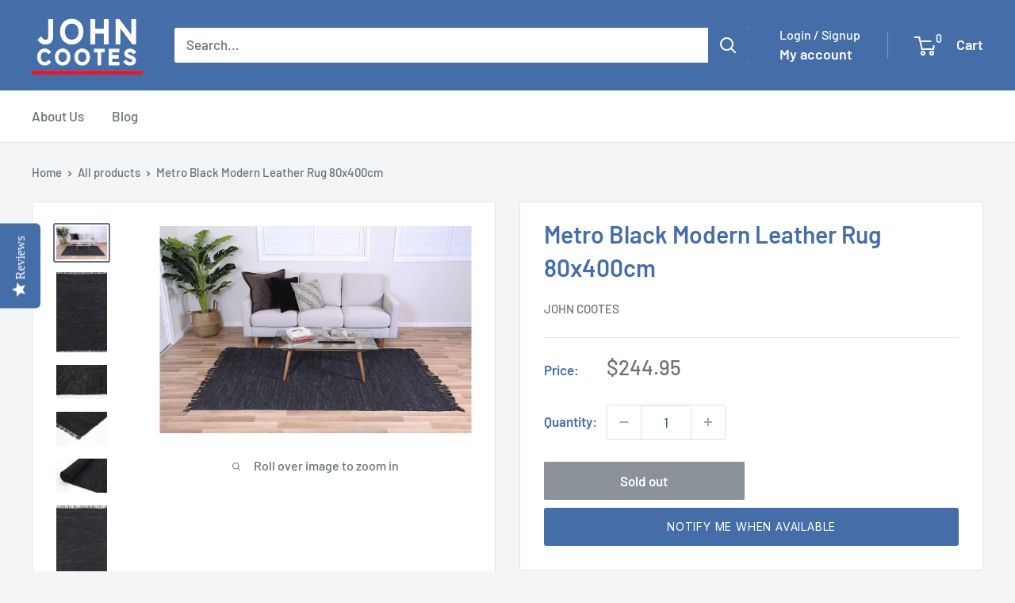

--- FILE ---
content_type: text/javascript; charset=utf-8
request_url: https://johncootes.com/products/metro-black-modern-leather-rug-80x400cm.js
body_size: 1092
content:
{"id":7798971891958,"title":"Metro Black Modern Leather Rug 80x400cm","handle":"metro-black-modern-leather-rug-80x400cm","description":"\u003cp\u003e\u003cspan\u003eThis hand-tied leather rug will be a welcomed addition to any home. Hand-tied shag rug features strips of soft, genuine leather and features a medley of whites, greys, and light beige's \u0026amp; sage.\u003c\/span\u003e\u003cbr\u003e\u003cbr\u003e\u003cb\u003eFeatures:\u003c\/b\u003e\u003c\/p\u003e \u003cul\u003e \u003cli\u003ePrimarily crafted of Leather\u003c\/li\u003e \u003cli\u003eCasual style\u003c\/li\u003e \u003cli\u003ePattern is    Solid\u003c\/li\u003e \u003c\/ul\u003e \u003cul\u003e\u003c\/ul\u003e \u003cp\u003e\u003cstrong\u003eIMPORTANT TIP:    \u003c\/strong\u003eWe recommend that an anti-slip pad such RugStop is used underneath rugs to prevent slippage between the rug and the surface it is placed on.\u003c\/p\u003e \u003cp\u003e\u003cstrong\u003ePlease note:    \u003c\/strong\u003eAllow for a slight variation of colours depending on monitor settings.\u003c\/p\u003e \u003cp\u003eThis item cannot be delivered to a PO Box, only to a street address.\u003c\/p\u003e","published_at":"2022-08-17T19:31:25+10:00","created_at":"2022-08-17T19:31:25+10:00","vendor":"John Cootes","type":"Home \u0026 Garden \u003e Rugs","tags":["free-shipping"],"price":24495,"price_min":24495,"price_max":24495,"available":false,"price_varies":false,"compare_at_price":null,"compare_at_price_min":0,"compare_at_price_max":0,"compare_at_price_varies":false,"variants":[{"id":44286690558198,"title":"Default Title","option1":"Default Title","option2":null,"option3":null,"sku":"V270-GYPS804BLAC","requires_shipping":true,"taxable":false,"featured_image":null,"available":false,"name":"Metro Black Modern Leather Rug 80x400cm","public_title":null,"options":["Default Title"],"price":24495,"weight":0,"compare_at_price":null,"inventory_management":"shopify","barcode":"9315512102823","requires_selling_plan":false,"selling_plan_allocations":[]}],"images":["\/\/cdn.shopify.com\/s\/files\/1\/0464\/4919\/7207\/files\/metro-black-modern-leather-rug-80x400cm-john-cootes-1_baabfc4c-890f-45f1-8a43-6cbcef8fb9d7.jpg?v=1690082221","\/\/cdn.shopify.com\/s\/files\/1\/0464\/4919\/7207\/files\/metro-black-modern-leather-rug-80x400cm-john-cootes-2.jpg?v=1690082223","\/\/cdn.shopify.com\/s\/files\/1\/0464\/4919\/7207\/files\/metro-black-modern-leather-rug-80x400cm-john-cootes-3.jpg?v=1690082227","\/\/cdn.shopify.com\/s\/files\/1\/0464\/4919\/7207\/files\/metro-black-modern-leather-rug-80x400cm-john-cootes-4.jpg?v=1690082230","\/\/cdn.shopify.com\/s\/files\/1\/0464\/4919\/7207\/files\/metro-black-modern-leather-rug-80x400cm-john-cootes-5.jpg?v=1690082233","\/\/cdn.shopify.com\/s\/files\/1\/0464\/4919\/7207\/files\/metro-black-modern-leather-rug-80x400cm-john-cootes-6.jpg?v=1690082236"],"featured_image":"\/\/cdn.shopify.com\/s\/files\/1\/0464\/4919\/7207\/files\/metro-black-modern-leather-rug-80x400cm-john-cootes-1_baabfc4c-890f-45f1-8a43-6cbcef8fb9d7.jpg?v=1690082221","options":[{"name":"Title","position":1,"values":["Default Title"]}],"url":"\/products\/metro-black-modern-leather-rug-80x400cm","media":[{"alt":"Metro Black Modern Leather Rug 80x400cm - John Cootes","id":31734996992246,"position":1,"preview_image":{"aspect_ratio":1.5,"height":1333,"width":2000,"src":"https:\/\/cdn.shopify.com\/s\/files\/1\/0464\/4919\/7207\/files\/metro-black-modern-leather-rug-80x400cm-john-cootes-1_baabfc4c-890f-45f1-8a43-6cbcef8fb9d7.jpg?v=1690082221"},"aspect_ratio":1.5,"height":1333,"media_type":"image","src":"https:\/\/cdn.shopify.com\/s\/files\/1\/0464\/4919\/7207\/files\/metro-black-modern-leather-rug-80x400cm-john-cootes-1_baabfc4c-890f-45f1-8a43-6cbcef8fb9d7.jpg?v=1690082221","width":2000},{"alt":"Metro Black Modern Leather Rug 80x400cm - John Cootes","id":31734997319926,"position":2,"preview_image":{"aspect_ratio":0.635,"height":861,"width":547,"src":"https:\/\/cdn.shopify.com\/s\/files\/1\/0464\/4919\/7207\/files\/metro-black-modern-leather-rug-80x400cm-john-cootes-2.jpg?v=1690082223"},"aspect_ratio":0.635,"height":861,"media_type":"image","src":"https:\/\/cdn.shopify.com\/s\/files\/1\/0464\/4919\/7207\/files\/metro-black-modern-leather-rug-80x400cm-john-cootes-2.jpg?v=1690082223","width":547},{"alt":"Metro Black Modern Leather Rug 80x400cm - John Cootes","id":31734997483766,"position":3,"preview_image":{"aspect_ratio":1.499,"height":667,"width":1000,"src":"https:\/\/cdn.shopify.com\/s\/files\/1\/0464\/4919\/7207\/files\/metro-black-modern-leather-rug-80x400cm-john-cootes-3.jpg?v=1690082227"},"aspect_ratio":1.499,"height":667,"media_type":"image","src":"https:\/\/cdn.shopify.com\/s\/files\/1\/0464\/4919\/7207\/files\/metro-black-modern-leather-rug-80x400cm-john-cootes-3.jpg?v=1690082227","width":1000},{"alt":"Metro Black Modern Leather Rug 80x400cm - John Cootes","id":31734997811446,"position":4,"preview_image":{"aspect_ratio":1.499,"height":667,"width":1000,"src":"https:\/\/cdn.shopify.com\/s\/files\/1\/0464\/4919\/7207\/files\/metro-black-modern-leather-rug-80x400cm-john-cootes-4.jpg?v=1690082230"},"aspect_ratio":1.499,"height":667,"media_type":"image","src":"https:\/\/cdn.shopify.com\/s\/files\/1\/0464\/4919\/7207\/files\/metro-black-modern-leather-rug-80x400cm-john-cootes-4.jpg?v=1690082230","width":1000},{"alt":"Metro Black Modern Leather Rug 80x400cm - John Cootes","id":31734998073590,"position":5,"preview_image":{"aspect_ratio":1.499,"height":667,"width":1000,"src":"https:\/\/cdn.shopify.com\/s\/files\/1\/0464\/4919\/7207\/files\/metro-black-modern-leather-rug-80x400cm-john-cootes-5.jpg?v=1690082233"},"aspect_ratio":1.499,"height":667,"media_type":"image","src":"https:\/\/cdn.shopify.com\/s\/files\/1\/0464\/4919\/7207\/files\/metro-black-modern-leather-rug-80x400cm-john-cootes-5.jpg?v=1690082233","width":1000},{"alt":"Metro Black Modern Leather Rug 80x400cm - John Cootes","id":31734998466806,"position":6,"preview_image":{"aspect_ratio":0.274,"height":2917,"width":800,"src":"https:\/\/cdn.shopify.com\/s\/files\/1\/0464\/4919\/7207\/files\/metro-black-modern-leather-rug-80x400cm-john-cootes-6.jpg?v=1690082236"},"aspect_ratio":0.274,"height":2917,"media_type":"image","src":"https:\/\/cdn.shopify.com\/s\/files\/1\/0464\/4919\/7207\/files\/metro-black-modern-leather-rug-80x400cm-john-cootes-6.jpg?v=1690082236","width":800}],"requires_selling_plan":false,"selling_plan_groups":[]}